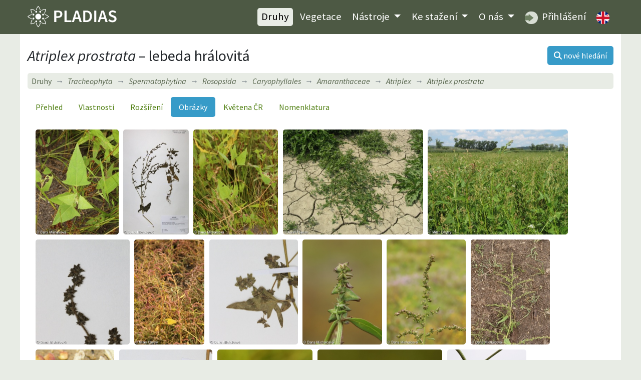

--- FILE ---
content_type: text/html; charset=utf-8
request_url: https://pladias.cz/taxon/pictures/Atriplex%20prostrata
body_size: 4674
content:
<!DOCTYPE html>
<html>
<head>
    <meta charset="utf-8">
    <meta name="viewport" content="width=device-width, initial-scale=1">
    <meta name="description" content="Flóra České republiky, mapy rozšíření a vlastnosti rostlinných druhů. Vegetační jednotky ČR, jejich popis, mapy a druhové složení. Data ke stažení." />
    <meta name="keywords" content="Atriplex prostrata, lebeda hrálovitá, cévnaté rostliny, rostliny, flóra, květena, databáze, botanika, rostlinná společenstva, Česká republika, lokality, rozšíření, mapy, stromy, keře, byliny, taxon, systém rostlin, vlastnosti druhů, biotopy, ekologie, fytogeografie, invazní druhy, syntaxony, indikační hodnoty, ČR, databáze, fotografie, portál" />
    <meta name="author" content="Masarykova univerzita, Botanický ústav Akademie věd ČR a Jihočeská univerzita" />
    <meta name="robots" content="all,follow" />
    <meta name="google-site-verification" content="NLCo3xVZAM-DtHRiHl92CadgL31gXLEOHgNjkvQkiF4" />
    <link href="https://fonts.googleapis.com/css2?family=Source+Sans+Pro:ital,wght@0,400;0,600;1,400;1,600&display=swap" rel="stylesheet">
<!--    <link href="/dist/app.css" rel="stylesheet">-->
<link rel="stylesheet" href="/dist/app.412e1370.css">    <link rel="shortcut icon" href="/images_internal/favicon.svg">
    <script type="text/javascript">
        var locale = "cs";
    </script>

    <title>Atriplex prostrata – lebeda hrálovitá •  Pladias: Databáze české flóry a vegetace</title>
</head>

<body>
<div id="mainMenu">
<nav class="navbar navbar-expand-lg navbar-dark">
  <div class="container">
    <div class="menuLeft d-flex justify-content-between align-items-center">
    <a href="/">
          <h1 class="d-none">PLADIAS</h1>
          <img class="logo my-1" src="/images_internal/logo_navbar.svg">
    </a>
      <button class="navbar-toggler px-1" type="button" data-toggle="collapse" data-target="#navbarCollapse">
          <span class="navbar-toggler-icon"></span>
      </button>
    </div>
    <div class="collapse navbar-collapse" id="navbarCollapse">
    <div class="ml-auto flexNav py-2">
      <ul class="nav ml-0 ml-lg-auto">
        <li class="nav-item"><a href="/taxon/" class="nav-link active">Druhy</a></li>

        <li class="nav-item"><a href="/vegetation/" class="nav-link ">Vegetace</a></li>

        <li class="nav-item dropdown menuDrop">
        <a class="nav-link
        
        dropdown-toggle" href="#" id="navbarDropdown" role="button" data-toggle="dropdown" aria-haspopup="true" aria-expanded="false">
          Nástroje
        </a>
        <div class="dropdown-menu" aria-labelledby="navbarDropdown">
          <a href="/plantkey/" class="nav-link dropdown-item">Určování – Druhy</a>
          <a href="/vegkey/" class="nav-link dropdown-item">Určování – Vegetace</a>
            <a href="/species-entry/" class="nav-link dropdown-item">Zadávání floristických údajů</a>
            <a href="/zaplatr/" class="nav-link dropdown-item">Zaplatr – Nástroj na tvorbu floristických seznamů</a>
            <a href="/image-upload/" class="nav-link dropdown-item">Sběr fotografií syntaxonů</a>
        </div>
        </li>

        <li class="nav-item dropdown menuDrop">
        <a href="/download/" class="nav-link  dropdown-toggle" id="navbarDropdown2" role="button" data-toggle="dropdown" aria-haspopup="true" aria-expanded="false">
          Ke stažení
        </a>
        <div class="dropdown-menu" aria-labelledby="navbarDropdown2">
          <a href="/download/features" class="nav-link dropdown-item">Druhy a vlastnosti</a>
          <a href="/download/phytogeography" class="nav-link dropdown-item">Fytogeografie a rozšíření druhů</a>
          <a href="/download/vegetation" class="nav-link dropdown-item">Vegetace</a>
          <a href="/download/bibliography" class="nav-link dropdown-item">Bibliografie</a>
        </div>
        </li>
          <li class="nav-item dropdown menuDrop">
              <a href="/" class="nav-link  dropdown-toggle" id="navbarDropdownHome" role="button" data-toggle="dropdown" aria-haspopup="true" aria-expanded="false">
                  O nás
              </a>
              <div class="dropdown-menu" aria-labelledby="navbarDropdownHome">
                  <a href="/homepage/project" class="nav-link dropdown-item">Projekt Pladias</a>
                  <a href="/homepage/authors" class="nav-link dropdown-item">Autoři a přispěvatelé</a>
                  <a href="/homepage/board" class="nav-link dropdown-item">Řídící rada</a>
                  <a href="/homepage/rules" class="nav-link dropdown-item">Pravidla databáze Pladias</a>
              </div>
          </li>
        <li class="nav-item"><a class="nav-link" href="https://pladias.ibot.cas.cz" target="blank">
          <img src="/images_internal/login_navbar.svg" alt="login" class="roundedMenuImg mr-1"> Přihlášení</a>
        </li>

        <li class="nav-item">
                <a href="/en/taxon/pictures/Atriplex%20prostrata" class="nav-link" id="cz"><img class="roundedMenuImg" alt="Switch to English"
                                                         src="/images_internal/flag_uk.svg"></a>
        </li>

      </ul>
    </div>
    </div>

  </div>
</nav>
</div>

<div class="container content">
<div class="d-flex align-items-center justify-content-between mt-2 mb-3">
<div>
    <h1 class="mb-0"><i>Atriplex prostrata</i> &ndash; lebeda hrálovitá</h1>
</div>
<a class="btn btn-primary ml-1 text-nowrap" href="/taxon/"><i class="fas fa-search"></i> <span class="d-none d-sm-inline">nové hledání</span></a>
</div>


<nav aria-label="breadcrumb">
  <ol class="breadcrumb bg-light my-1">
      <li class="breadcrumb-item" style="font-style: normal;"><a href="/taxon/">Druhy</a></li>
      <li class="breadcrumb-item" style="font-style: normal;"><a href="/taxon/"><i>Tracheophyta</i></a></li>
    <li class="breadcrumb-item"><a href="/taxon/overview/Spermatophytina"><i>Spermatophytina</i></a></li>
    <li class="breadcrumb-item"><a href="/taxon/overview/Rosopsida"><i>Rosopsida</i></a></li>
    <li class="breadcrumb-item"><a href="/taxon/overview/Caryophyllales"><i>Caryophyllales</i></a></li>
    <li class="breadcrumb-item"><a href="/taxon/overview/Amaranthaceae"><i>Amaranthaceae</i></a></li>
    <li class="breadcrumb-item"><a href="/taxon/overview/Atriplex"><i>Atriplex</i></a></li>
    <li class="breadcrumb-item active" title="lebeda hrálovitá"><span><i>Atriplex prostrata</i></span></li>
  </ol>
</nav>

<nav class="nav nav-pills mt-3 mb-3">
  <a class="nav-item nav-link" href="/taxon/overview/Atriplex%20prostrata">Přehled</a>
  <a class="nav-item nav-link" href="/taxon/data/Atriplex%20prostrata">Vlastnosti</a>
  <a class="nav-item nav-link" href="/taxon/distribution/Atriplex%20prostrata">Rozšíření</a>
  <a class="active nav-item nav-link" href="/taxon/pictures/Atriplex%20prostrata">Obrázky</a>
   <a class="nav-item nav-link" href="/taxon/flora/Atriplex%20prostrata">Květena ČR</a>
  <a class="nav-item nav-link" href="/taxon/nomenclature/Atriplex%20prostrata">Nomenklatura</a>
</nav>

        <div class="overview_gallery customMargin" id="links">
            <div class="picture">
                <a id="image1" class="pictureLink" href="https://files.ibot.cas.cz/cevs/images/taxa/large/Atriplex_prostrata_subsp._latifolia10.jpg"
                   title="Atriplex prostrata subsp. latifolia, Hevlín (okr. Znojmo): PP Hevlínské jezero, J část, asi 2,1 km SZ od kostela v obci, 7. 7. 2020, Dana Holubová (Michalcová). "
                   >
                    <img src="https://files.ibot.cas.cz/cevs/images/taxa/thumbs/Atriplex_prostrata_subsp._latifolia10.jpg" alt="Atriplex prostrata &ndash; lebeda hrálovitá" height="210">
                </a>
           </div>
            <div class="picture">
                <a id="image2" class="pictureLink" href="https://files.ibot.cas.cz/cevs/images/taxa/large/Atriplex_prostrata_subsp._latifolia3.jpg"
                   title="Atriplex prostrata subsp. latifolia, Nová Lhota (okr. Hodonín): výběh hříbat v areálu ZD, asi 0,7 km SSV od kostela, stanoviště bohaté dusíkem z hnoje, 18. 9. 2002, Dana Holubová (Michalcová). herbářový doklad BRNU, sebral: K. Fajmon, určil: J. Danihelka."
                   >
                    <img src="https://files.ibot.cas.cz/cevs/images/taxa/thumbs/Atriplex_prostrata_subsp._latifolia3.jpg" alt="Atriplex prostrata &ndash; lebeda hrálovitá" height="210">
                </a>
           </div>
            <div class="picture">
                <a id="image3" class="pictureLink" href="https://files.ibot.cas.cz/cevs/images/taxa/large/Atriplex_prostrata_subsp._latifolia9.jpg"
                   title="Atriplex prostrata subsp. latifolia, Hevlín (okr. Znojmo): PP Hevlínské jezero, J část, asi 2,1 km SZ od kostela v obci, 7. 7. 2020, Dana Holubová (Michalcová). "
                   >
                    <img src="https://files.ibot.cas.cz/cevs/images/taxa/thumbs/Atriplex_prostrata_subsp._latifolia9.jpg" alt="Atriplex prostrata &ndash; lebeda hrálovitá" height="210">
                </a>
           </div>
            <div class="picture">
                <a id="image4" class="pictureLink" href="https://files.ibot.cas.cz/cevs/images/taxa/large/Atriplex_prostrata_subsp._latifolia1.jpg"
                   title="Atriplex prostrata subsp. latifolia, Valtice (okr. Břeclav): NPR Lednické rybníky, obnažené dno Nesytu nedaleko Výtopy, 14. 6. 2007, Karel Fajmon. "
                   >
                    <img src="https://files.ibot.cas.cz/cevs/images/taxa/thumbs/Atriplex_prostrata_subsp._latifolia1.jpg" alt="Atriplex prostrata &ndash; lebeda hrálovitá" height="210">
                </a>
           </div>
            <div class="picture">
                <a id="image5" class="pictureLink" href="https://files.ibot.cas.cz/cevs/images/taxa/large/Atriplex_prostrata_subsp._latifolia15.jpg"
                   title="Atriplex prostrata subsp. latifolia, Sedlec (okr. Břeclav): Nesyt, severní břeh, 13. 8. 2020, Milan Chytrý. "
                   >
                    <img src="https://files.ibot.cas.cz/cevs/images/taxa/thumbs/Atriplex_prostrata_subsp._latifolia15.jpg" alt="Atriplex prostrata &ndash; lebeda hrálovitá" height="210">
                </a>
           </div>
            <div class="picture">
                <a id="image6" class="pictureLink" href="https://files.ibot.cas.cz/cevs/images/taxa/large/Atriplex_prostrata_subsp._latifolia6.jpg"
                   title="Atriplex prostrata subsp. latifolia, Nová Lhota (okr. Hodonín): výběh hříbat v areálu ZD, asi 0,7 km SSV od kostela, stanoviště bohaté dusíkem z hnoje, 18. 9. 2002, Dana Holubová (Michalcová). herbářový doklad BRNU, sebral: K. Fajmon, určil: J. Danihelka."
                   >
                    <img src="https://files.ibot.cas.cz/cevs/images/taxa/thumbs/Atriplex_prostrata_subsp._latifolia6.jpg" alt="Atriplex prostrata &ndash; lebeda hrálovitá" height="210">
                </a>
           </div>
            <div class="picture">
                <a id="image7" class="pictureLink" href="https://files.ibot.cas.cz/cevs/images/taxa/large/Atriplex_prostrata_subsp._latifolia8.jpg"
                   title="Atriplex prostrata subsp. latifolia, Sedlec (okr. Břeclav): NPR Slanisko u Nesytu, 28. 9. 2016, Milan Chytrý. "
                   >
                    <img src="https://files.ibot.cas.cz/cevs/images/taxa/thumbs/Atriplex_prostrata_subsp._latifolia8.jpg" alt="Atriplex prostrata &ndash; lebeda hrálovitá" height="210">
                </a>
           </div>
            <div class="picture">
                <a id="image8" class="pictureLink" href="https://files.ibot.cas.cz/cevs/images/taxa/large/Atriplex_prostrata_subsp._latifolia5.jpg"
                   title="Atriplex prostrata subsp. latifolia, Nová Lhota (okr. Hodonín): výběh hříbat v areálu ZD, asi 0,7 km SSV od kostela, stanoviště bohaté dusíkem z hnoje, 18. 9. 2002, Dana Holubová (Michalcová). herbářový doklad BRNU, sebral: K. Fajmon, určil: J. Danihelka."
                   >
                    <img src="https://files.ibot.cas.cz/cevs/images/taxa/thumbs/Atriplex_prostrata_subsp._latifolia5.jpg" alt="Atriplex prostrata &ndash; lebeda hrálovitá" height="210">
                </a>
           </div>
            <div class="picture">
                <a id="image9" class="pictureLink" href="https://files.ibot.cas.cz/cevs/images/taxa/large/Atriplex_prostrata_subsp._latifolia22.jpg"
                   title="Atriplex prostrata subsp. latifolia, Sedlec (okr. Břeclav): NPR Slanisko u Nesytu, Z od chodníku ze železniční stanice do obce, 18. 9. 2021, Dana Holubová (Michalcová). "
                   >
                    <img src="https://files.ibot.cas.cz/cevs/images/taxa/thumbs/Atriplex_prostrata_subsp._latifolia22.jpg" alt="Atriplex prostrata &ndash; lebeda hrálovitá" height="210">
                </a>
           </div>
            <div class="picture">
                <a id="image10" class="pictureLink" href="https://files.ibot.cas.cz/cevs/images/taxa/large/Atriplex_prostrata_subsp._latifolia24.jpg"
                   title="Atriplex prostrata subsp. latifolia, Sedlec (okr. Břeclav): NPR Slanisko u Nesytu, Z od chodníku ze železniční stanice do obce, 18. 9. 2021, Dana Holubová (Michalcová). "
                   >
                    <img src="https://files.ibot.cas.cz/cevs/images/taxa/thumbs/Atriplex_prostrata_subsp._latifolia24.jpg" alt="Atriplex prostrata &ndash; lebeda hrálovitá" height="210">
                </a>
           </div>
            <div class="picture">
                <a id="image11" class="pictureLink" href="https://files.ibot.cas.cz/cevs/images/taxa/large/Atriplex_prostrata_subsp._latifolia25.jpg"
                   title="Atriplex prostrata subsp. latifolia, Sedlec (okr. Břeclav): NPR Slanisko u Nesytu, Z od chodníku ze železniční stanice do obce, 18. 9. 2021, Dana Holubová (Michalcová). "
                   >
                    <img src="https://files.ibot.cas.cz/cevs/images/taxa/thumbs/Atriplex_prostrata_subsp._latifolia25.jpg" alt="Atriplex prostrata &ndash; lebeda hrálovitá" height="210">
                </a>
           </div>
            <div class="picture">
                <a id="image12" class="pictureLink" href="https://files.ibot.cas.cz/cevs/images/taxa/large/Atriplex_prostrata_subsp._latifolia26.jpg"
                   title="Atriplex prostrata subsp. latifolia, Pchery (okr. Kladno): Theodor, 27. 10. 2013, Tomáš Mrázek. "
                   >
                    <img src="https://files.ibot.cas.cz/cevs/images/taxa/thumbs/Atriplex_prostrata_subsp._latifolia26.jpg" alt="Atriplex prostrata &ndash; lebeda hrálovitá" height="210">
                </a>
           </div>
            <div class="picture">
                <a id="image13" class="pictureLink" href="https://files.ibot.cas.cz/cevs/images/taxa/large/Atriplex_prostrata_subsp._latifolia4.jpg"
                   title="Atriplex prostrata subsp. latifolia, Nová Lhota (okr. Hodonín): výběh hříbat v areálu ZD, asi 0,7 km SSV od kostela, stanoviště bohaté dusíkem z hnoje, 18. 9. 2002, Dana Holubová (Michalcová). herbářový doklad BRNU, sebral: K. Fajmon, určil: J. Danihelka."
                   >
                    <img src="https://files.ibot.cas.cz/cevs/images/taxa/thumbs/Atriplex_prostrata_subsp._latifolia4.jpg" alt="Atriplex prostrata &ndash; lebeda hrálovitá" height="210">
                </a>
           </div>
            <div class="picture">
                <a id="image14" class="pictureLink" href="https://files.ibot.cas.cz/cevs/images/taxa/large/Atriplex_prostrata_subsp._latifolia11.jpg"
                   title="Atriplex prostrata subsp. latifolia, Hevlín (okr. Znojmo): PP Hevlínské jezero, J část, asi 2,1 km SZ od kostela v obci, 7. 7. 2020, Dana Holubová (Michalcová). "
                   >
                    <img src="https://files.ibot.cas.cz/cevs/images/taxa/thumbs/Atriplex_prostrata_subsp._latifolia11.jpg" alt="Atriplex prostrata &ndash; lebeda hrálovitá" height="210">
                </a>
           </div>
            <div class="picture">
                <a id="image15" class="pictureLink" href="https://files.ibot.cas.cz/cevs/images/taxa/large/Atriplex_prostrata_subsp._latifolia12.jpg"
                   title="Atriplex prostrata subsp. latifolia, Hevlín (okr. Znojmo): PP Hevlínské jezero, J část, asi 2,1 km SZ od kostela v obci, 7. 7. 2020, Dana Holubová (Michalcová). "
                   >
                    <img src="https://files.ibot.cas.cz/cevs/images/taxa/thumbs/Atriplex_prostrata_subsp._latifolia12.jpg" alt="Atriplex prostrata &ndash; lebeda hrálovitá" height="210">
                </a>
           </div>
            <div class="picture">
                <a id="image16" class="pictureLink" href="https://files.ibot.cas.cz/cevs/images/taxa/large/Atriplex_prostrata_subsp._latifolia17.jpg"
                   title="Atriplex prostrata subsp. latifolia, Sedlec (okr. Břeclav): NPR Slanisko u Nesytu, Z od chodníku ze železniční stanice do obce, 18. 9. 2021, Dana Holubová (Michalcová). "
                   >
                    <img src="https://files.ibot.cas.cz/cevs/images/taxa/thumbs/Atriplex_prostrata_subsp._latifolia17.jpg" alt="Atriplex prostrata &ndash; lebeda hrálovitá" height="210">
                </a>
           </div>
            <div class="picture">
                <a id="image17" class="pictureLink" href="https://files.ibot.cas.cz/cevs/images/taxa/large/Atriplex_prostrata_subsp._latifolia18.jpg"
                   title="Atriplex prostrata subsp. latifolia, Sedlec (okr. Břeclav): NPR Slanisko u Nesytu, Z od chodníku ze železniční stanice do obce, 18. 9. 2021, Dana Holubová (Michalcová). "
                   >
                    <img src="https://files.ibot.cas.cz/cevs/images/taxa/thumbs/Atriplex_prostrata_subsp._latifolia18.jpg" alt="Atriplex prostrata &ndash; lebeda hrálovitá" height="210">
                </a>
           </div>
            <div class="picture">
                <a id="image18" class="pictureLink" href="https://files.ibot.cas.cz/cevs/images/taxa/large/Atriplex_prostrata_subsp._latifolia19.jpg"
                   title="Atriplex prostrata subsp. latifolia, Sedlec (okr. Břeclav): NPR Slanisko u Nesytu, Z od chodníku ze železniční stanice do obce, 18. 9. 2021, Dana Holubová (Michalcová). "
                   >
                    <img src="https://files.ibot.cas.cz/cevs/images/taxa/thumbs/Atriplex_prostrata_subsp._latifolia19.jpg" alt="Atriplex prostrata &ndash; lebeda hrálovitá" height="210">
                </a>
           </div>
            <div class="picture">
                <a id="image19" class="pictureLink" href="https://files.ibot.cas.cz/cevs/images/taxa/large/Atriplex_prostrata_subsp._latifolia13.jpg"
                   title="Atriplex prostrata subsp. latifolia, Hevlín (okr. Znojmo): PP Hevlínské jezero, J část, asi 2,1 km SZ od kostela v obci, 7. 7. 2020, Dana Holubová (Michalcová). "
                   >
                    <img src="https://files.ibot.cas.cz/cevs/images/taxa/thumbs/Atriplex_prostrata_subsp._latifolia13.jpg" alt="Atriplex prostrata &ndash; lebeda hrálovitá" height="210">
                </a>
           </div>
        </div>

</div>

<div class="container py-2 citation"></div>

<footer class="container py-2">
  <div class="row">
      <div class="col-lg-6 text-center text-lg-left">&copy; 2014&ndash;2026 Pladias</div>
      <div class="col-lg-6 text-center text-lg-right">Citace: Pladias – databáze české flóry a vegetace.  www.pladias.cz</div>
  </div>
</footer>

<!--<script src="/dist/app.js"></script>-->

<script src="/dist/app.47c51622.js"></script>    <script type="text/javascript">
        let image_copyright_1 = "Na veškeré fotografie uveřejněné na této webové stránce se vztahují autorská práva. Fotografie lze stáhnout a zdarma využít pro výuku za podmínky, že u nich bude uvedeno jméno autora a odkaz na webové stránky"
            image_copyright_2 = "Pro všechny ostatní účely, např. komerční využití, zveřejnění v rámci jiné webové prezentace nebo v případě zájmu o fotografie ve větším rozlišení je nutné kontaktovat Danu Holubovou (<a href='mailto:danmich@email.cz'>danmich@email.cz<\/a>)."
                image_accept = "Beru na vědomí";
    </script>

    <!-- The Gallery as lightbox dialog, should be a child element of the document body -->
    <div id="blueimp-gallery" class="blueimp-gallery blueimp-gallery-controls">
        <div class="slides"></div>
          <div class="lightboxFlex">
            <h3></h3>
            <div><a class="highres btn btn-primary" target="_blank"><i class="fa-solid fa-image d-inline d-md-none"></i><span class="d-none d-md-inline"> vyšší rozlišení</span></a></div>
            <a class="close">×</a>
          </div>
        <a class="prev">‹</a>
        <a class="next">›</a>
        <ol class="indicator"></ol>
    </div>

    <div class="container text-white text-center py-2 eu-cookies">Tento web používá k analýze návštěvnosti soubory cookie. Používáním tohoto webu s tím souhlasíte.
        <a href="https://www.google.com/policies/technologies/cookies/">Více informací</a>.
        <button class="btn btn-primary mx-2">V pořádku</button>
    </div>
    <noscript><style>.eu-cookies { display: none; }</style></noscript>
<!--<script src='https://www.google.com/recaptcha/api.js'></script>-->
</body>
</html>
